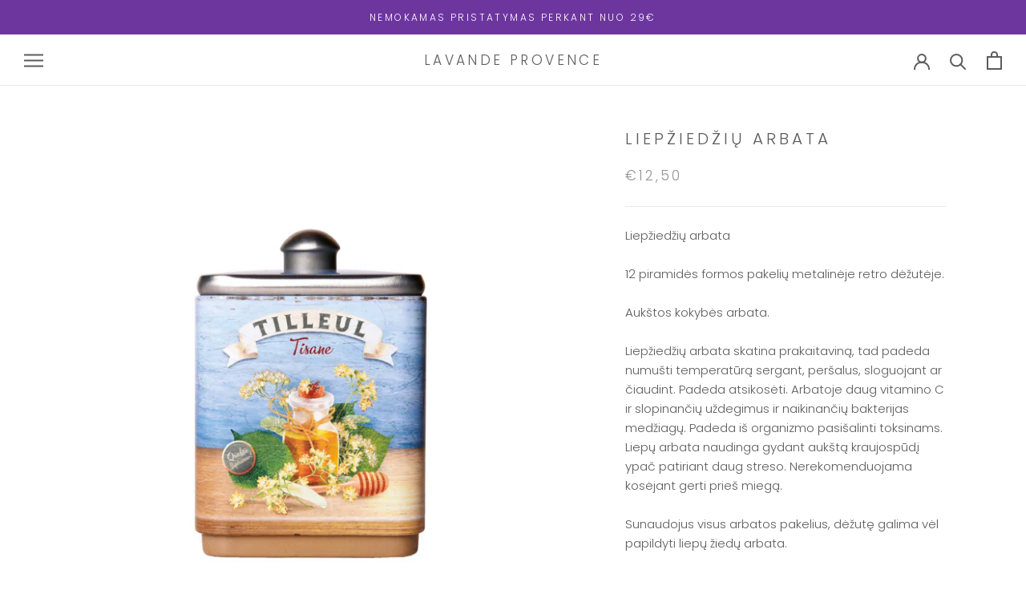

--- FILE ---
content_type: text/javascript
request_url: https://www.lavandeprovence.lt/cdn/shop/t/5/assets/custom.js?v=183944157590872491501635761396
body_size: -742
content:
//# sourceMappingURL=/cdn/shop/t/5/assets/custom.js.map?v=183944157590872491501635761396


--- FILE ---
content_type: application/x-javascript
request_url: https://app.sealsubscriptions.com/shopify/public/status/shop/lavandeprovence-lt.myshopify.com.js?1762399737
body_size: -121
content:
var sealsubscriptions_settings_updated='1750925512c';